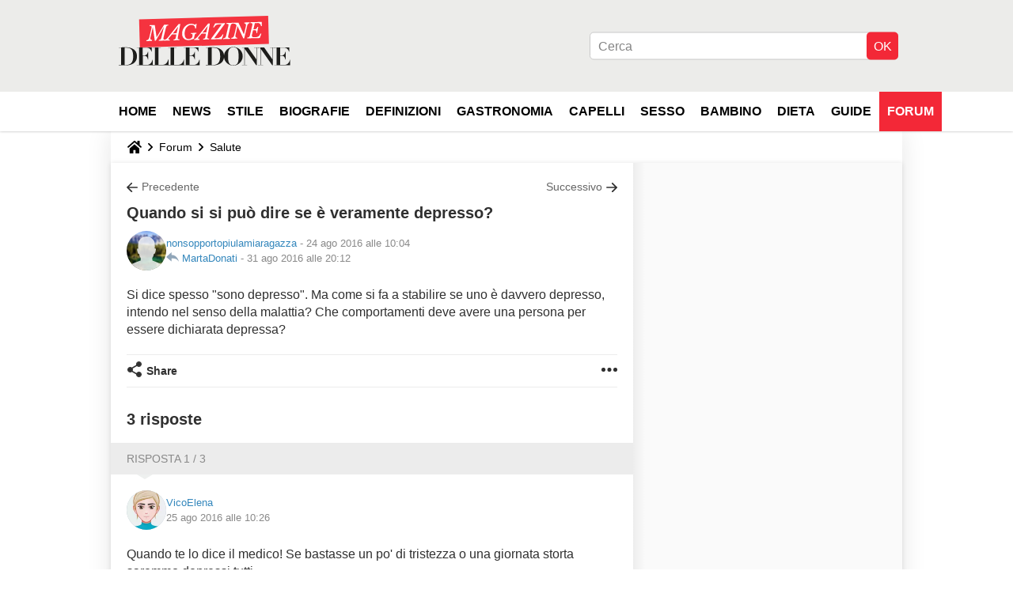

--- FILE ---
content_type: image/svg+xml
request_url: https://astatic.ccmbg.com/journaldesfemmes.com_i18n/_skin/assets/img/magazine.svg
body_size: 1729
content:
<svg id="Calque_1" xmlns="http://www.w3.org/2000/svg" viewBox="0 0 217.5 63"><style>.st1{fill:#fff}.st2{fill:#1d1d1b}</style><path transform="matrix(.9996 -.02705 .02705 .9996 -.502 2.933)" fill="#f5333f" d="M26.3 2.2H190v35.6H26.3z"/><path class="st1" d="M57.1 14.3L46.9 31.6h-1.1l-2.5-17h-.1l-3 12.8c0 .2-.1.4-.1.6v.5c0 .7.2 1.3.7 1.6.4.3 1 .5 1.6.5l-.3 1.1-7.2.3.3-1.1c.8 0 1.5-.3 2.2-.9.6-.6 1.1-1.3 1.3-2.2l2.7-11.6c.2-1 .3-1.7.3-2.1 0-.5-.2-.9-.6-1s-1.1-.2-2-.2l.3-1.1 6.3-.2L48 27.1h.1l9.4-15.8 5.5-.1-.3 1c-.5 0-.9.1-1.2.2-.3.1-.6.3-.8.7-.2.3-.4.8-.6 1.3-.2.6-.4 1.3-.6 2.2L56.9 27c-.2.8-.3 1.4-.3 1.8 0 .6.2 1 .6 1.2s1.1.3 2 .3l-.2 1-8.3.2.3-1.1c.5 0 .9-.1 1.2-.1.3-.1.6-.2.9-.5.2-.2.5-.6.6-1s.3-.9.5-1.6l3.1-13-.2.1z"/><path class="st1" d="M75.1 26.5c-.2.9-.3 1.6-.3 2 0 .5.2.8.5 1s1 .2 1.9.2l-.2 1-7.6.3.2-1c.5 0 .9-.1 1.2-.2.3-.1.6-.3.8-.5.2-.2.4-.6.5-1s.3-1 .4-1.7l.6-3.2-5.6.2-1.5 1.7c-.7.8-1.2 1.4-1.6 1.9s-.7.8-.9 1.1-.3.5-.4.6c0 .1-.1.3-.1.4 0 .3.2.6.4.7.3.1.8.2 1.5.2l-.2 1.1H58l.2-1.1c.4 0 .8-.1 1.2-.3.4-.2.8-.5 1.3-.9s1-.9 1.6-1.6c.6-.6 1.3-1.5 2-2.4l11.6-14.6 2.2-.1-3 16.2zM73.4 22l1.9-8.1h-.1l-6.5 8.3 4.7-.2zM88.8 29.4c.7 0 1.4-.1 2-.4.6-.2 1.1-.5 1.6-.9.4-.4.8-.9 1-1.5s.3-1.3.3-2-.2-1.2-.5-1.5-.9-.5-1.8-.4l.2-1 7.1-.2-.2 1c-.4 0-.7 0-.9.1-.3.1-.5.2-.7.4-.2.2-.4.6-.5 1.1-.2.5-.3 1.1-.5 1.9l-.3 1.5c-.1.5-.2 1-.2 1.5-.4.1-.8.2-1.3.4-.4.2-.9.4-1.5.5-.6.2-1.2.4-1.9.5-.7.2-1.6.3-2.5.3-1.2 0-2.2-.1-3.2-.5-.9-.3-1.8-.9-2.4-1.6-.7-.7-1.2-1.5-1.6-2.5s-.6-2.1-.6-3.4c0-1.6.2-3.2.8-4.8.6-1.5 1.4-2.9 2.4-4 1-1.2 2.2-2.1 3.6-2.8S90 10 91.6 10c.9 0 1.8.1 2.7.3.8.2 1.7.6 2.6 1.1l.9-1.3h1l-.8 5.8h-1c-.2-1.6-.7-2.8-1.5-3.5s-2-1.1-3.6-1c-1.2 0-2.3.4-3.4 1-1 .6-1.9 1.4-2.7 2.4-.8 1-1.3 2.2-1.7 3.6-.4 1.4-.6 2.8-.5 4.4.1 4.5 1.8 6.6 5.2 6.6zM112.7 25.5c-.2.9-.3 1.6-.3 2 0 .5.2.8.5 1s1 .2 1.9.2l-.2 1-7.6.3.2-1c.5 0 .9-.1 1.2-.2.3-.1.6-.3.8-.5.2-.2.4-.6.5-1s.3-1 .4-1.7l.6-3.2-5.6.2-1.6 1.8c-.7.8-1.2 1.4-1.6 1.9s-.7.8-.9 1.1-.3.5-.4.6c0 .1-.1.3-.1.4 0 .3.2.6.4.7.3.1.8.2 1.5.2l-.2 1.1-6.7.2.2-1.1c.4 0 .8-.1 1.2-.3.4-.2.8-.5 1.3-.9s1-.9 1.6-1.6c.6-.6 1.3-1.5 2-2.4l11.6-14.6 2.2-.1-2.9 15.9zM111 21l1.9-8.1h-.1l-6.5 8.3 4.7-.2zM121.1 28.3l3.3-.1c1.6 0 3.1-.4 4.3-1.1s2.2-1.9 2.9-3.5h1.1l-2 5.8-13.8.4v-.5l13.7-18.6-2.6.1c-1 0-1.9.1-2.6.2-.7.1-1.3.3-1.8.6s-1 .7-1.4 1.2-.9 1.2-1.4 2h-1.1l2.5-5.2 12.6-.3v.5l-13.7 18.5zM139 24.8c-.2.8-.3 1.4-.3 1.8 0 .6.2 1 .6 1.2.4.2 1 .3 1.8.3l-.3 1.1-8.3.2.3-1.1c.5 0 1-.1 1.3-.2.4-.1.7-.2.9-.5.3-.2.5-.6.7-1s.3-.9.5-1.6l2.7-11.6c.2-1 .3-1.7.3-2.1 0-.5-.2-.9-.6-1-.4-.1-1.1-.2-2-.2l.3-1.1 8.5-.2-.3 1c-.6 0-1 .1-1.4.2s-.7.3-1 .7c-.3.3-.5.8-.7 1.3-.2.6-.4 1.3-.6 2.2L139 24.8zM158 28.6l-7.3-15.5h-.1L148 24.5c-.1.4-.1.8-.1 1.1 0 .7.3 1.3.7 1.6.4.4 1.1.5 1.8.5l-.3 1.1-7.5.2.3-1.1c.8 0 1.5-.3 2.2-.9.6-.6 1.1-1.3 1.3-2.2l2.8-11.7c.1-.3.1-.5.1-.8 0-.8-.4-1.4-1.1-1.8-.7-.4-1.6-.6-2.8-.6l.3-1.1 6.1-.2 6.9 14.8h.1l2.5-10.6c.1-.4.1-.7.1-1 0-.7-.2-1.3-.7-1.7-.4-.4-1-.6-1.6-.6l.3-1.1 6.7-.2-.3 1.1c-.3 0-.6.1-1 .3-.3.2-.6.4-.8.7-.3.3-.5.6-.7 1s-.3.8-.4 1.2l-3.8 16.1H158zM163.1 27.4c.6 0 1-.1 1.4-.2s.7-.3.9-.5.4-.6.6-1c.2-.4.3-.9.5-1.5l2.7-11.6c.1-.5.2-.8.2-1.2.1-.3.1-.6.1-.9 0-.6-.2-.9-.6-1.1-.4-.2-1.1-.2-2-.2l.3-1.1 14.2-.4.1 5.3h-1c-.2-.8-.5-1.5-.8-2s-.6-.9-1-1.2-.8-.5-1.2-.6-.9-.2-1.5-.1l-3.4.1-1.8 7.8h1.6c.5 0 .9-.1 1.2-.2s.6-.3.9-.5c.3-.2.5-.5.7-.9s.5-.9.7-1.5h1l-1.4 7.8h-1c0-.5.1-1 0-1.4 0-.8-.2-1.3-.5-1.7-.3-.3-.9-.5-1.7-.5l-2 .1-1.3 5.6c-.1.6-.2 1.1-.2 1.5 0 .6.3 1.1.9 1.4.6.3 1.5.4 2.9.4 1 0 1.9-.1 2.6-.3.7-.2 1.4-.4 1.9-.8s1-.8 1.4-1.4.8-1.3 1.1-2.1h1.2l-1.9 5.6-16.2.4.4-1.1z"/><g><path class="st2" d="M2.9 40.3H0v-.4h2.9c1.1 0 2.2 0 3.2-.1h3.2c5.7 0 13.9 2.1 13.9 11.4S14.9 62.6 10 62.6c-1.2 0-2.4 0-3.6-.1H0v-.4h2.9V40.3zm4.7 21.8c.6.1 1.1.1 1.7.1 8.2 0 9-6.5 9-10.6 0-6.8-1.3-11.3-8.7-11.3-.8 0-1.6 0-2 .1v21.7z"/><path class="st2" d="M22.9 39.9h19v5.4h-.4c-.4-1.4-1.8-5-6-5h-5.1v9.8h1.8c3.1 0 4.2-1.9 4.8-4.7h.4v9.9H37c-.6-2.5-1.5-4.7-4.4-4.7h-2.1v11.5h5.2c3.9 0 6.3-2.8 7.1-6.5h.4v7H22.9v-.4h2.9V40.3h-2.9v-.4z"/><path class="st2" d="M42.9 39.9h10.5v.4h-2.9V62h5.2c2.8 0 5.9-1.8 7-6.7h.4v7.2H42.9v-.4h2.9V40.3h-2.9v-.4z"/><path class="st2" d="M62.7 39.9h10.5v.4h-2.9V62h5.2c2.8 0 5.9-1.8 7-6.7h.4v7.2H62.7v-.4h2.9V40.3h-2.9v-.4z"/><path class="st2" d="M82.2 39.9h19v5.4h-.4c-.4-1.4-1.8-5-6-5h-5.1v9.8h1.8c3.1 0 4.2-1.9 4.8-4.7h.4v9.9h-.4c-.6-2.5-1.5-4.7-4.4-4.7h-2.1v11.5H95c3.9 0 6.3-2.8 7.1-6.5h.4v7H82.2v-.4h2.9V40.3h-2.9v-.4zM113.3 40.3h-2.9v-.4h2.9c1.1 0 2.2 0 3.2-.1h3.2c5.7 0 13.9 2.1 13.9 11.4s-8.3 11.4-13.2 11.4c-1.2 0-2.4 0-3.6-.1h-6.5v-.4h2.9V40.3h.1zm4.6 21.8c.6.1 1.1.1 1.7.1 8.2 0 9-6.5 9-10.6 0-6.8-1.3-11.3-8.7-11.3-.8 0-1.6 0-2 .1v21.7z"/><path class="st2" d="M145.3 39.4c5.9 0 11.9 4.5 11.9 11.8 0 6.4-5.6 11.8-11.9 11.8-6.3 0-11.9-5.2-11.9-11.7 0-7.2 6.4-11.9 11.9-11.9zm0 23.2c6.3 0 6.7-5 6.7-11.6 0-5.9-.3-11.2-6.7-11.2-5.9 0-6.7 4.8-6.7 11.4 0 8.9 1.9 11.4 6.7 11.4z"/><path class="st2" d="M156.4 39.9h7.5L174.5 55h.1V40.3h-2.9v-.4h6.4v.4h-2.9v22.2h-.9L160 42.1h-.1V62h2.9v.4h-6.4V62h2.9V40.3h-2.9v-.4z"/><path class="st2" d="M176.8 39.9h7.5L194.8 55h.1V40.3H192v-.4h6.4v.4h-2.9v22.2h-.9l-14.3-20.4h-.1V62h2.9v.4h-6.4V62h2.9V40.3h-2.9v-.4h.1z"/><path class="st2" d="M197.2 39.9h19v5.4h-.4c-.4-1.4-1.8-5-6-5h-5.1v9.8h1.8c3.1 0 4.2-1.9 4.8-4.7h.4v9.9h-.4c-.6-2.5-1.5-4.7-4.4-4.7h-2.1v11.5h5.2c3.9 0 6.3-2.8 7.1-6.5h.4v7h-20.3v-.4h2.9V40.3h-2.9v-.4z"/></g></svg>
